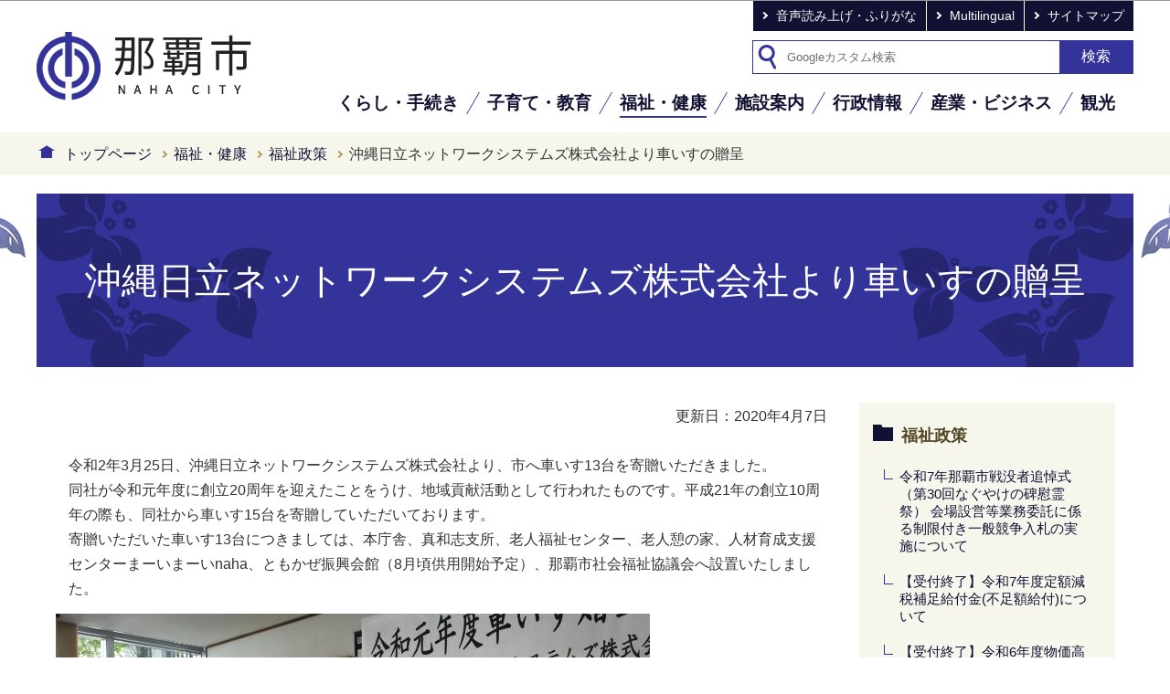

--- FILE ---
content_type: text/html
request_url: https://www.city.naha.okinawa.jp/fukusi/fukushiseisaku/20200325kurumaisu.html
body_size: 5114
content:
<!DOCTYPE HTML>
<html lang="ja" xml:lang="ja" prefix="og: http://ogp.me/ns# article: http://ogp.me/ns/article#">
<head>
<meta charset="UTF-8" />
<meta name="Author" content="Naha City" />
<meta http-equiv="X-UA-Compatible" content="IE=edge" />
<meta property="og:title" content="沖縄日立ネットワークシステムズ株式会社より車いすの贈呈" />
<meta property="og:type" content="article" />
<meta property="og:url" content="https://www.city.naha.okinawa.jp/fukusi/fukushiseisaku/20200325kurumaisu.html" />
<meta property="og:image" content="" />
<meta property="og:description" content="" />



<link rel="shortcut icon" href="/favicon.ico" />
<link rel="apple-touch-icon" href="/images/apple-touch-icon.png" />
<title>沖縄日立ネットワークシステムズ株式会社より車いすの贈呈｜那覇市公式ホームページ</title>
<link rel="stylesheet" media="all" href="/css/html5reset-1.6.1.css" />
<link rel="stylesheet" media="all" href="/css/style.wysiwyg.css" />
<link rel="stylesheet" media="all" href="/css/style.tableconverter.css" />
<link rel="stylesheet" media="all" href="/css/style_parts.css" />
<link rel="stylesheet" href="/css/style_smph.css" media="screen and (max-width: 768px)" />
<link rel="stylesheet" href="/css/style_pc.css" media="screen and (min-width: 769px), print" />
<link rel="stylesheet" href="/css/style_print.css" media="print" />
<script src="/js/jquery-3.3.1.min.js"></script>
<script src="/js/jquery.cookie.js"></script>
<script src="/js/jquery.swView.js"></script>
<script src="/js/cms.common.js"></script>
<script src="/js/analyticscode.js"></script>
<meta name="google-site-verification" content="plXz7H84yPz51WXo69Xgnw3-BXW51gsqGEgbDaAoQB4" />




</head>
<body id="base">


<div id="basebg">
<noscript>
<p class="jsmessage">那覇市公式ホームページです。暮らしの情報などを発信しています。<br />那覇市ホームページではJavaScriptを使用しています。JavaScriptの使用を有効にしていない場合は、一部の機能が正確に動作しない恐れがあります。<br />お手数ですがJavaScriptの使用を有効にしてください。</p>
</noscript>
<div class="blockjump txtno-display"><a id="PTOP">このページの先頭です</a></div>
<div id="blockskip">
<script>
// <![CDATA[
$(function(){
	$("#blockskip a").focus(function(){
		$(this).parent()
			.animate(
				{
					height: '1.5em'
				},{
					duration: 'fast'
				}
			)
			.addClass("show");
	});
	$("#blockskip a")
		.blur(function(){
		$(this).parent()
			.animate(
				{
					height: '1px'
				},{
					duration: 'fast',
					complete: function(){
						$(this).removeClass("show");
					}
				}
			)
	});
});
// ]]>
</script>
<a href="#CONT">このページの本文へ移動</a>
</div>
<div id="baseall">
<header role="banner">
<div class="header_wp">
<div class="header_l">
<div class="sp-none" id="header_logo"><a href="/index.html"><img src="/images/top_title.png" alt="那覇市：トップページへ" width="235" /></a></div>
</div>

<!-- SP NAVI -->
<div class="sp_navi pc-none">
<div class="sp_head_wp">
<div class="pc-none" id="sp_header_logo"><a href="/index.html"><img src="/images/sp_c_title.png" alt="那覇市" width="180" /></a></div>
<div class="menu_btn_wp">
<button class="button_container" id="toggle01" type="button"><img src="/images/sp_menu_btn_open.png" alt="グローバルメニューを開く" width="70" /></button>
</div>
</div>
<div id="gnavi_menu" class="gnavi_menu">
<div class="smph_gnavi_wp">
<!-- ============================▼グローバルナビ▼============================ -->
<nav aria-label="メインメニュー">
<ul>
<li class="smph_menu_btn"><a href="/kurasitetuduki/index.html">くらし・手続き</a></li>
<li class="smph_menu_btn"><a href="/child/index.html">子育て・教育</a></li>
<li class="smph_menu_btn"><a href="/fukusi/index.html">福祉・健康</a></li>
<li class="smph_menu_btn"><a href="/shisetsu/index.html">施設案内</a></li>
<li class="smph_menu_btn"><a href="/admin/index.html">行政情報</a></li>
<li class="smph_menu_btn"><a href="/business/index.html">産業・ビジネス</a></li>
<li class="smph_menu_btn"><a href="/kankou/index.html">観光</a></li>
<li class="smph_menu_btn sp_sns_btn_wp">
<span class="sp_sns_btn"><a href="https://twitter.com/nahasiyakusho" target="_blank"><img src="/images/sp_sns_btn01.png" alt="那覇市公式Twitter" /></a></span>
<span class="sp_sns_btn"><a href="https://ja-jp.facebook.com/naha.78.naha/" target="_blank"><img src="/images/sp_sns_btn02.png" alt="那覇市公式Facebook" /></a></span>
<span class="sp_sns_btn"><a href="https://page.line.me/kouhou.nahacity" target="_blank"><img src="/images/sp_sns_btn03.png" alt="那覇市公式Line" /></a></span>
</li>
</ul>
</nav>
<!-- ============================▲グローバルナビ▲============================ -->
</div>
<div class="smph_gnavi_menu">
<p lang="en"><a href="/multilingual.html"><span class="sp_menu_icon">Multilingual</span></a></p>
<p><a href="/sitemap.html"><span class="sp_menu_icon">サイトマップ</span></a></p>
</div>
</div><!-- gnavi_menu -->
</div>
<!-- /SP NAVI -->

<div class="header_r">
<ul class="headlist sp-none">
<li><a href="https://www.zoomsight-sv2.jp/NAHA/controller/index.html#https://www.city.naha.okinawa.jp/">音声読み上げ・ふりがな</a></li>
<li lang="en"><a href="/multilingual.html">Multilingual</a></li>
<li><a href="/sitemap.html">サイトマップ</a></li>
</ul>
<div class="search-area">
<form action="/gsearch/index.html" name="SSF" id="SSF" role="search" class="search-form">
<input type="hidden" name="cx" value="003995457382510965224:_syxky643la" />
<input type="hidden" name="cof" value="FORID:9" />
<input type="hidden" name="ie" value="UTF-8" />
<input type="hidden" name="oe" value="UTF-8" />
<input type="hidden" name="whence" value="0" />
<input type="text" name="q" value="" id="query" class="search" placeholder="Googleカスタム検索" />
<input type="submit" name="btnG" class="searchBtn" value="検索" />
</form>
</div>
<!-- ============================▼グローバルナビ▼============================ -->
<nav aria-label="メインメニュー">
<ul class="gnavi sp-none" id="gnv">
<li class="gnavi01 parent"><a href="/kurasitetuduki/index.html">くらし・手続き</a></li>
<li class="gnavi02 parent"><a href="/child/index.html">子育て・教育</a></li>
<li class="gnavi03 parent"><a href="/fukusi/index.html">福祉・健康</a></li>
<li class="gnavi04 parent"><a href="/shisetsu/index.html">施設案内</a></li>
<li class="gnavi05 parent"><a href="/admin/index.html">行政情報</a></li>
<li class="gnavi06 parent"><a href="/business/index.html">産業・ビジネス</a></li>
<li class="gnavi07 parent"><a href="/kankou/index.html">観光</a></li>
</ul>
</nav>
<!-- ============================▲グローバルナビ▲============================ -->
</div>
</div><!-- header_wp -->
</header>
<!--▽パンくずナビ▽-->
<nav class="sp-none" aria-label="現在位置">
<div class="pankuzu"><div class="pankuzu-in">
<p class="pk-img"><img src="/images/c_icon_pankuzu.png" width="18" height="14" alt="現在のページ" /></p>
<ol class="clearfix">
<li><a href="/index.html">トップページ</a></li>
<li><a href="../index.html">福祉・健康</a></li>
<li><a href="./index.html">福祉政策</a></li>
<li class="pk-thispage">沖縄日立ネットワークシステムズ株式会社より車いすの贈呈</li>
</ol>
</div></div>
</nav>
<hr />
<div class="blockjump txtno-display"><a id="CONT">本文ここから</a></div>
<main role="main">




<div class="h1bg"><div><h1>沖縄日立ネットワークシステムズ株式会社より車いすの贈呈</h1></div></div>
<div class="wrap">
<div class="main">






<article role="article">




<div class="basic_info_wp">

<p class="update">更新日：2020年4月7日</p>


</div>



<div class="wysiwyg_wp"><p>令和2年3月25日、沖縄日立ネットワークシステムズ株式会社より、市へ車いす13台を寄贈いただきました。<br />同社が令和元年度に創立20周年を迎えたことをうけ、地域貢献活動として行われたものです。平成21年の創立10周年の際も、同社から車いす15台を寄贈していただいております。<br />寄贈いただいた車いす13台につきましては、本庁舎、真和志支所、老人福祉センター、老人憩の家、人材育成支援センターまーいまーいnaha、ともかぜ振興会館（8月頃供用開始予定）、那覇市社会福祉協議会へ設置いたしました。</p></div>
<div class="img-area"><p class="img-left"><img src="20200325kurumaisu.images/2020.3.25kurumaisu.jpg" width="650" height="436" alt="車いす贈呈式の写真" /><span>沖縄日立ネットワークシステムズ株式会社より車いす贈呈</span></p></div>





</article>











<section><div class="contact">
<h2 class="contact_title">お問い合わせ</h2>


<div class="con-txt">
<p><strong>福祉部　福祉政策課　地域福祉グループ</strong></p>
<p class="contact_address">〒900-8585　沖縄県那覇市泉崎1丁目1番1号　市庁舎2階</p>
<p class="contact_tel">電話：098-862-9002</p>
<p class="contact_fax">ファクス：098-862-0383</p>

</div>



</div></section>



<aside>
<script type="text/javascript" src="/js/feedback.js"></script>
<form action="/cgi-bin/vote/vote.cgi" method="post" name="formmail" id="formmail" onsubmit="return inspection()" class="feedback">
<h2><span>このページについて</span></h2>
<div class="formtxt">
<fieldset class="fedd1">
<legend>質問：市ホームページをより分かりやすいものにするために、このページの評価をお寄せください。〔１つ選択〕</legend>
<input type="radio" name="useful1" value="4" id="point4" checked="checked" /><label for="point4">分かりやすかった</label>
<input type="radio" name="useful1" value="3" id="point3" /><label for="point3">参考になった</label>
<input type="radio" name="useful1" value="2" id="point2" /><label for="point2">参考にならなかった</label>
<input type="radio" name="useful1" value="1" id="point1" /><label for="point1">分かりにくかった</label>
</fieldset>
<div>
<input type="hidden" name="url" value="/fukusi/fukushiseisaku/20200325kurumaisu.html" />
<input type="hidden" name="title" value="沖縄日立ネットワークシステムズ株式会社より車いすの贈呈" />
<input type="hidden" name="tanto" value="福祉部　福祉政策課　地域福祉グループ" />
<input type="hidden" name="tantocode" value="000600010001" />
<input type="hidden" name="hyoukatime" value="" />
</div>
<div class="submitbox"><input type="submit" name="submit" class="fedbt" value="送信" /></div>
</div>
</form>
</aside>




</div><!-- main -->
<div class="side sp-none">
<div id="localnavi">


<nav>
<div id="losubnavi">
<div class="lobgbox">
<div class="lsnavi">
<h2><span>福祉政策</span></h2>
</div>
<ul>

<li><a href="/business/touroku/buppinnyuusatu/HHSOU00120240613174727660.html">令和7年那覇市戦没者追悼式（第30回なぐやけの碑慰霊祭） 会場設営等業務委託に係る制限付き一般競争入札の実施について</a></li>

<li><a href="/fukusi/fukushiseisaku/HHSOU00320250609084150372.html">【受付終了】令和7年度定額減税補足給付金(不足額給付)について</a></li>

<li><a href="/fukusi/fukushiseisaku/HHSOU00120250114101349235.html">【受付終了】令和6年度物価高騰対応支援給付金（3万円／1世帯）のご案内</a></li>

<li><a href="/fukusi/fukushiseisaku/fukushiseisakutori/index.html">福祉施策に関する取組</a></li>

<li><a href="/fukusi/fukushiseisaku/HHSOU00120240514163826841.html">【受付終了】令和6年度那覇市定額減税補足給付金（調整給付）のご案内</a></li>

<li><a href="/fukusi/fukushiseisaku/HHSOU00120240513154213460.html">【受付終了】令和6年度新たな住民税非課税又は住民税均等割のみ課税世帯生活支援臨時給付金（10万円／1世帯）のご案内</a></li>

<li><a href="/fukusi/fukushiseisaku/kintouwari.html">【受付終了 】令和5年度「那覇市住民税均等割のみ課税世帯生活支援臨時給付金（10万円／1世帯）」のご案内</a></li>

<li><a href="/fukusi/fukushiseisaku/kodomokasan.html">【受付終了】令和5年度生活支援臨時給付金支給対象世帯におけるこども加算（1人あたり5万円）のご案内</a></li>

<li><a href="/fukusi/fukushiseisaku/7manen.html">（受付終了）令和5年度「那覇市電力・ガス・食料品等価格高騰重点支援給付金（追加支援分）」（7万円）</a></li>

<li><a href="/fukusi/fukushiseisaku/HHSOU002.html">【注意】社会福祉施設等に対する不審メールについて　</a></li>

<li><a href="/fukusi/fukushiseisaku/fukushijigyou/index.html">福祉事業一覧</a></li>

<li><a href="/fukusi/fukushiseisaku/plan/index.html">「地域福祉計画」およびその他福祉関係の計画</a></li>

<li><a href="/fukusi/fukushiseisaku/syakaifukusihoujin/index.html">社会福祉法人・社会福祉施設等</a></li>

<li><a href="/fukusi/fukushiseisaku/engo/index.html">援護</a></li>

<li><a href="/fukusi/fukushiseisaku/sisetu/index.html">施設</a></li>

<li><span class="now">沖縄日立ネットワークシステムズ株式会社より車いすの贈呈</span></li>

<li><a href="/fukusi/fukushiseisaku/qanda.html">よくある質問</a></li>
</ul>
</div></div></nav>






<aside>
<div class="sidebt-box">
<p class="lojoho_mitsukaranai"><a href="/about/mitukaranaitoki.html">情報が見つからないときは</a></p>
</div>
</aside>


</div>




<hr />
</div><!-- side/main -->
</div><!-- wrap -->
</main>

<footer role="contentinfo">
<div class="footbgall">
<div class="footbg-in">
<ul class="footlist">
<li><a href="/about/privacy.html">個人情報保護方針</a></li>
<li><a href="/about/riyoukiyaku.html">ホームページ利用規約</a></li>
<li><a href="/about/question.html">ご意見・お問い合わせ</a></li>
</ul>
<address>〒900-8585　沖縄県那覇市泉崎１丁目１番１号<br class="pc-none" />　代表番号：098-867-0111</address>
<p>閉庁日<br class="pc-none" />　土曜日、日曜日、祝日、慰霊の日（6月23日）、年末年始（12月29日～1月3日）</p>
<ul class="foot_shisho">
<li><a href="/admin/cityhall/annai/honchousha.html"><span class="sp_menu_icon">市役所本庁舎</span></a></li>
<li><a href="/admin/cityhall/annai/sisyo.html#cmssyuri"><span class="sp_menu_icon">首里支所</span></a></li>
<li><a href="/admin/cityhall/annai/sisyo.html#cmsoroku"><span class="sp_menu_icon">小禄支所</span></a></li>
<li><a href="/admin/cityhall/annai/sisyo.html#cmsmawasi"><span class="sp_menu_icon">真和志支所</span></a></li>
</ul>
<div class="foot_copy" id="copy" lang="en"><small> &copy; NAHA City.</small></div>
</div><!-- footbg-in -->
</div><!-- footbgall -->
</footer>
</div><!-- /baseall -->
</div><!-- /basebg -->
<div class="page-top"><a href="#PTOP"><img src="/images/foot_pagetop.png" alt="このページの上へ戻る" width="70" /></a></div>
<div class="switchBtn">
<button type="button" id="swPc">PC版を表示する</button>
<button type="button" id="swSp" class="btnAcv">スマートフォン版を表示する</button>
</div><!--/.switchBtn-->

</body>
</html>

--- FILE ---
content_type: text/css
request_url: https://www.city.naha.okinawa.jp/css/style_smph.css
body_size: 2853
content:
@charset "utf-8";

/* ==========================================================================================
768px 以下の指定 印刷除く
========================================================================================== */

.sp-none {
    display: none !important;
}
img {
    max-width: 100%;
    height: auto;
}

/* 1.5倍に拡大表示 */

input[type="radio"], input[type="chexkbox"], input[type="checkbox"] {
    -webkit-transform: scale(1.5);
    -ms-transform: scale(1.5);
    transform: scale(1.5);
}

/* 画像寄せ解除 */

p.imglink-side2:nth-child(1), p.imglink-side3:nth-child(1), p.imglink-side4:nth-child(1), p.imglink-side5:nth-child(1), .img-center, .img-right, .img-left, .img-only, p.imglink-side2, p.imglink-side3, p.imglink-side4, p.imglink-side5, .imglink-txt-left, p.imglink-txt-right {
    width: auto;
    float: none;
    display: block;
    padding: 10px;
    text-align: center;
    margin-left: 0;
    margin-right: 0;
}

/* 大枠 */

#baseall {
    background-image: url(/images/sp_baseall_bg.png);
    background-repeat: repeat-y;
    background-position: 100% 0;
    background-size: 50%;
}
.main {
    margin-left: 15px;
    margin-right: 15px;
    padding-top: 10px;
    padding-bottom: 10px;
    background-color: rgba(255, 255, 255, 0.70);
}

/* 広告エリア */

.kokoku-list {
    width: 100%;
}
.kokoku-list li {
    width: calc(100% / 3);
    text-align: center;
    margin-right: 0;
}
.kokoku-list li:nth-of-type(5n) {
    width: calc(100% / 3);
}
.kokoku-title {
    margin-bottom: 10px;
}
.kokoku-list li img {
    max-width: 100%;
}
/* 地図パーツ */

.mapimg {
    position: relative;
    height: 0;
    overflow: hidden;
    padding-top: 56.25%;
}
.mapimg>iframe {
    position: absolute;
    top: 0;
    left: 0;
    width: 100%;
    height: 100%;
}
.mapimg {
    padding: 0;
    position: relative;
    padding-bottom: 56.25%;
    padding-top: 30px;
    height: 0;
    overflow: hidden;
}
.mapimg>iframe, .mapimg>object, .mapimg>embed {
    position: absolute;
    top: 0;
    left: 0;
    width: 100%;
    height: 100%;
}
.mapimg {
    float: none;
}

/* googlemapサイズ固定 */

.mapimg>iframe {
    width: 300px !important;
    height: 300px !important;
}

/* コンテンツパーツ
============================== */

.h1bg>div {
    background-size: cover;
    min-height: 90px;
    background-image: url(/images/sp_c_h1_bg.png);
}
h1 {
    font-size: 2.4rem;
}
.h1bg {
    margin-left: 15px;
    margin-right: 15px;
}

/* インデックス */

.important_item {
    display: block;
    padding: 5px;
}

/* サイトマップ
============================== */

ul.site-map li a::before {
    top: 1.05em;
}

/* 第二階層インデックス */

.menu_2nd_new-l {
    width: 100%;
}
.menu_2nd_new-r {
    width: 100%;
}
.menu_2nd_new-wp {
    display: block;
}
.Img_menu_2nd .img-area {
    margin: 0;
    text-align: center;
}
.info-list span.link a {
    display: inline-block;
}

/* インデックスパーツ
============================== */

.menulist {
    padding-bottom: 0;
}

/* 第二階層メニュー */

.Img_menu_2nd {
    width: 100%;
    padding: 0 10px;
}
.Img_menu_2nd-wp {
    -webkit-box-orient: vertical;
    -webkit-box-direction: normal;
    -ms-flex-direction: column;
    flex-direction: column;
    width: 100%;
}
.Img_menu_2nd img {
    width: 100%;
}

/* 新着情報 */

ul.info-list li {
    display: block;
    border-bottom: 1px solid #CCC;
}
.info-list .date {
    width: 100%;
    display: block;
}

/**/

ul.site-map, ul.norcor {
    padding: 0 0 .85em 0;
}
ul.site-map li::before {
    top: 1em;
    left: 15px;
}
ul.site-li-1 li a, ul.site-map li a, ul.norcor li a, ul.site-li li a, .site-li a[href$="/index.html"], .norcor a[href$="/index.html"], .site-li a:not([href$="/index.html"]), .norcor a:not([href$="/index.html"]) {
    display: block !important;
    padding: 12px 25px 12px 15px;
    background-repeat: no-repeat;
    background-position: 6px .88em;
    padding-left: 30px;
    line-height: 1.3;
}
ul.site-li-1 li, ul.site-map li, ul.norcor li, ul.site-li li {
    position: relative;
    display: block;
    padding: 0;
    border-bottom: 1px solid #E2EEF8;
    background-image: none;
}
.m-title {
    margin-top: .8em;
}
.m-box2, .m-box3, .m-box4 {
    width: 100%;
    padding-right: 0;
    -ms-flex-preferred-size: 100%;
    flex-basis: 100%;
    max-width: 100%;
}
ul.site-li {
    padding-top: 0;
    padding-left: 0;
    padding-right: 0;
}
ul.norcor li a::before {
    content: none;
}
ul.site-li-1 {
    padding-top: 0;
    padding-left: 0;
    padding-right: 0;
}
ul.site-li li a::before {
    content: none;
}
.norcor-side li, .norcor-side li:first-child {
    padding: 0;
    margin: 0;
}
.site-li-1 li::before {
    content: none;
}
span.menu_summary {
    margin-top: -10px;
    padding-left: 30px;
    padding-right: 25px;
    padding-bottom: 12px;
}
ul.norcor.menu_4col>li {
    width: 100%;
}
ul.norcor.menu_4col {
    display: block;
}

/* メニューアイコン表示sp時のみ（インデックス、コンテンツ） */

.site-li-1 a[href$="/index.html"] {
    background-image: url(/images/c_icon_idx.png);
}
.site-li-1 a:not([href$="/index.html"]) {
    background-image: url(/images/c_icon_cont.png);
}

/* 組織ページ用
============================== */

.org_list.m-box2 {
    float: none!important;
    width: 100%;
}

/* ==================================================
大規模災害テンプレート
================================================== */

.baseall-s .head2bg {
    display: block;
}
.baseall-s .wrap {
    display: block;
    padding: 10px 10px;
}
.baseall-s .main-r {
    width: 100%;
    -webkit-box-sizing: border-box;
    box-sizing: border-box;
    margin-left: 0;
}
.baseall-s {
    width: auto;
}
.baseall-s .main-l {
    width: 100%;
}
.baseall-s .f0add {
    display: block;
}

/* 評価エリア */

input[type="radio"] {
    float: left;
    clear: both;
    margin: 4px 3px 0px 5px;
}
form.feedback label {
    display: block;
    margin-bottom: 15px;
}
legend.form-h3 {
    margin-bottom: 10px;
}

/* ヘッダ */

#sp_header_logo {
    padding: 10px 10px 0 0;
}

/* グローバルメニュー */

.sp_head_wp {
    display: -webkit-box;
    display: -ms-flexbox;
    display: flex;
    -webkit-box-pack: justify;
    -ms-flex-pack: justify;
    justify-content: space-between;
    padding-right: 15px;
    padding-left: 15px;
    position: relative;
}
.gnavi_menu {
    margin-left: 15px;
    margin-right: 15px;
}
.sp_navi {
    margin-bottom: 10px;
}
.smph_gnavi_wp {
    margin-bottom: 5px;
    background-color: rgba(255, 255, 255, 0.70);
}
.smph_menu_btn {
    padding: 5px;
    margin: 0;
    width: calc(100% / 2);
    display: block;
    text-align: center;
    -webkit-box-sizing: border-box;
    box-sizing: border-box;
}
.smph_menu_btn a {
    display: block;
    padding: 5px 5px;
    color: #111133;
    font-weight: bold;
    text-decoration: none;
}
.smph_menu_btn {
    position: relative;
    padding: .6em 0;
    background-image: none;
    font-size: 1.7rem;
}
.smph_menu_btn::before, .smph_menu_btn::after {
    position: absolute;
    content: '';
    width: calc(100% - 1em);
    -webkit-box-sizing: border-box;
    box-sizing: border-box;
}
.smph_menu_btn::before {
    left: 8px;
    bottom: 0;
    border-bottom: 1px solid #B59E59;
}
.smph_menu_btn::after {
    position: absolute;
    top: .5em;
    right: 0;
    height: calc(100% - 1em);
    border-left: 1px solid #B59E59;
    width: 1px;
}
.smph_menu_btn:nth-of-type(n+7)::before, .smph_menu_btn:nth-of-type(2n)::after {
    content: none;
}
.sp_sns_btn_wp {
    display: -webkit-box;
    display: -ms-flexbox;
    display: flex;
    -webkit-box-align: center;
    -ms-flex-align: center;
    align-items: center;
    -ms-flex-pack: distribute;
    justify-content: space-around;
}
.smph_gnavi_wp ul {
    display: -webkit-box;
    display: -ms-flexbox;
    display: flex;
    -ms-flex-wrap: wrap;
    flex-wrap: wrap;
    padding: 0;
}
.smph_gnavi_menu>p a {
    background-color: #111133;
    color: #FFF;
    text-decoration: none;
    padding: 8px 10px 8px 10px;
    display: block;
    /* position: relative; */
}
.smph_gnavi_menu>p a span.sp_menu_icon::before {
    position: absolute;
    top: 0;
    bottom: 0;
    left: 9px;
    margin: auto;
    content: "";
    vertical-align: middle;
    width: 4px;
    height: 4px;
    border-top: 2px solid #FFF;
    border-right: 2px solid #FFF;
    -webkit-transform: rotate(45deg);
    -ms-transform: rotate(45deg);
    transform: rotate(45deg);
}
.smph_gnavi_menu>p {
    padding-bottom: 1px;
    padding-left: 0;
    padding-right: 0;
    text-align: center;
}
span.sp_menu_icon {
    position: relative;
    padding-left: 25px;
}
a span.sp_menu_icon::before {
    position: absolute;
    top: 0;
    bottom: 0;
    left: 9px;
    margin: auto;
    content: "";
    vertical-align: middle;
    width: 4px;
    height: 4px;
    border-top: 2px solid #FFF;
    border-right: 2px solid #FFF;
    -webkit-transform: rotate(45deg);
    -ms-transform: rotate(45deg);
    transform: rotate(45deg);
}

/* 検索 */

input.search {
    width: calc(100% - 85px);
}
.search-area {
    width: 100%;
    -webkit-box-sizing: border-box;
    box-sizing: border-box;
    margin-bottom: 10px;
}
.header_r {
    padding-left: 15px;
    padding-right: 15px;
}
form.search-form {
    width: 100%;
    display: -webkit-box;
    display: -ms-flexbox;
    display: flex;
    /* -webkit-box-align: center;
    -ms-flex-align: center;
     align-items: center; */
    -webkit-box-pack: justify;
    -ms-flex-pack: justify;
    justify-content: space-between;
}

/* フッタ */

.page-top {
    bottom: 20px;
    right: 0;
}
.page-top img {
    width: 45px;
}
.footbgall address {
    margin-bottom: 20px;
}
.footlist li {
    padding: 5px 8px;
    line-height: 1;
    border-right: 1px solid #B59E59;
    background-color: transparent;
    background-image: none;
    font-size: 1.3rem;
    text-align: center;
}
.footlist {
    display: -webkit-box;
    display: -ms-flexbox;
    display: flex;
    -webkit-box-pack: center;
    -ms-flex-pack: center;
    justify-content: center;
    padding-right: 0;
}
.footlist li:last-of-type {
    border-right: none;
}
.footlist li a:link, .footlist li a:visited, .footlist li a:active {
    color: #111133;
    text-decoration: none;
}
.footlist li a:focus, .footlist li a:hover {
    color: #111133;
    text-decoration: underline;
}
.footbgall {
    background-color: rgba(255, 255, 255, 0.70);
    padding-top: 20px;
    border-top: 1px solid #DDDDDD;
    padding-left: 15px;
    padding-right: 15px;
}
.foot_copy {
    padding-bottom: 20px;
    padding-top: 20px;
}
.footbg-in {
    text-align: center;
}
.foot_shisho li a {
    background-color: #111133;
    color: #FFF;
    text-decoration: none;
    padding: 8px 10px 8px 10px;
    display: block;
}
.foot_shisho li {
    padding: 0;
    padding-left: 1px;
    padding-bottom: 1px;
    background-image: none;
    width: 50%;
    -webkit-box-sizing: border-box;
    box-sizing: border-box;
}
.foot_shisho {
    display: -webkit-box;
    display: -ms-flexbox;
    display: flex;
    -ms-flex-wrap: wrap;
    flex-wrap: wrap;
    padding: 0;
    -webkit-box-pack: justify;
    -ms-flex-pack: justify;
    justify-content: space-between;
}

/* オープンデータパーツ
============================== */

.openDateTable table {
    border: 1px solid #BEBF93;
    word-break: break-word;
}
.openDateTable th, .openDateTable td {
    border: none;
    border-top: 1px solid #BEBF93;
    display: block;
    width: 100% !important;
    -webkit-box-sizing: border-box;
    box-sizing: border-box;
}
.openDateTable tr:first-of-type>th {
    border-top: none;
}

/* ==================================================
保健所
================================================== */

.sub_top_contact {
    display: block;
}
.introduction_text {
    width: 100%;
    padding-right: 20px;
    padding-left: 20px;
    -webkit-box-sizing: border-box;
    box-sizing: border-box;
}
.introduction_text p {
    line-height: 1.3;
}
.healthCenter_menu ul li {
    width: calc(100% / 2 - 5px);
}
.healthCenter_snsBtn {
    display: block;
}
.healthCenter_snsBtn li {
    width: 100%;
}
.healthCenter_linkarea-l, .healthCenter_linkarea-r {
    width: 100%;
    -webkit-box-sizing: border-box;
    box-sizing: border-box;
}
.healthCenter_linkarea {
    display: block;
}

--- FILE ---
content_type: text/plain
request_url: https://www.google-analytics.com/j/collect?v=1&_v=j102&a=288414177&t=pageview&_s=1&dl=https%3A%2F%2Fwww.city.naha.okinawa.jp%2Ffukusi%2Ffukushiseisaku%2F20200325kurumaisu.html&ul=en-us%40posix&dt=%E6%B2%96%E7%B8%84%E6%97%A5%E7%AB%8B%E3%83%8D%E3%83%83%E3%83%88%E3%83%AF%E3%83%BC%E3%82%AF%E3%82%B7%E3%82%B9%E3%83%86%E3%83%A0%E3%82%BA%E6%A0%AA%E5%BC%8F%E4%BC%9A%E7%A4%BE%E3%82%88%E3%82%8A%E8%BB%8A%E3%81%84%E3%81%99%E3%81%AE%E8%B4%88%E5%91%88%EF%BD%9C%E9%82%A3%E8%A6%87%E5%B8%82%E5%85%AC%E5%BC%8F%E3%83%9B%E3%83%BC%E3%83%A0%E3%83%9A%E3%83%BC%E3%82%B8&sr=1280x720&vp=1280x720&_u=IEBAAEABAAAAACAAI~&jid=745113404&gjid=1270840813&cid=1257926607.1763127124&tid=UA-2960015-1&_gid=727060094.1763127124&_r=1&_slc=1&z=1217531029
body_size: -438
content:
2,cG-BSL5TZEJ24,cG-JY3WHF7TXQ

--- FILE ---
content_type: application/javascript
request_url: https://www.city.naha.okinawa.jp/js/cms.common.js
body_size: 994
content:
$(function () {
    gnaviCurrent();
    pageTop();
    spHeadMenu();
    scrollTop();
});

$(window).on('load', function () {
    BrandingSlider();
});



function gnaviCurrent() {
	if(location.pathname != "/") {
		if(location.pathname.match("^/sigikai/")) {
	        $('.shigikai_gnavi a[href^="/' + location.pathname.split("/")[1] + '/' + location.pathname.split("/")[2] + '"]').addClass('active');
		} else if(location.pathname.match("^/water/")) {
	        $('.gnavi a[href^="/' + location.pathname.split("/")[1] + '/' + location.pathname.split("/")[2] + '"]').addClass('active');
		} else {
			$('#gnv a[href^="/' + location.pathname.split("/")[1] + '"]').addClass('active');
		}
	};
}

function pageTop() {
    //	// スクロール表示
    var pageTop = $('.page-top');
    pageTop.hide();
    $(window).scroll(function () {
        if ($(this).scrollTop() > 600) {
            pageTop.fadeIn();
        } else {
            pageTop.fadeOut();
        }
    });
}

function scrollTop() {
    //	// スムーススクロール表示
   $('a[href^="#"]' + 'a:not(.non-scroll)').click(function() {
		var speed = 400;
		var href= $(this).attr("href");
		var target = $(href == "#" || href == "" ? 'html' : href);
		var position = target.offset().top;
		var scrollTargetId = target.attr("id");
		$('body,html').animate({scrollTop:position}, speed, 'swing');
		setTimeout(function(){
		    location.hash = scrollTargetId;
		    return false;
		},500);
		return false;
   });
}

function spHeadMenu() {
    //	//スマホヘッダグローバルメニュー開閉
    var spHeadMenu = $('#gnavi_menu');
    spHeadMenu.hide();
    $("#toggle01").click(function () {
        if ($(this).hasClass("menu-open")) {
            $("#toggle01").removeClass("menu-open");
            spHeadMenu.slideUp('');
            $(this).children('img').attr({
                alt: 'グローバルメニューを開く',
                src: '/images/sp_menu_btn_open.png'
            });
            return "";
        } else {
            $("#toggle01").addClass("menu-open");
            spHeadMenu.slideDown('');
            $(this).children('img').attr({
                alt: 'グローバルメニューを閉じる',
                src: '/images/sp_menu_btn_close.png'
            });
        }
        return "close";
    });
}

//bxslider 消防局,市議会
function BrandingSlider() {
		var num = $('.bxslider > li').length;
		if(num <= 1){
		} else {
		    $('<img />').attr('src', '/images/bt_play.png');
		    $('.bxslider').bxSlider({
		        mode: 'fade',
		        auto: true,
		        autoControls: true,
		        controls: false,
		        autoControlsCombine: true,
		        startText: '<img src="/images/bt_play.png" width="10" height="12" alt="">自動再生',
		        stopText: '<img src="/images/bt_stop.png" width="10" height="12" alt="">一時停止',
		        pause: 7000
		    });
		};
}

